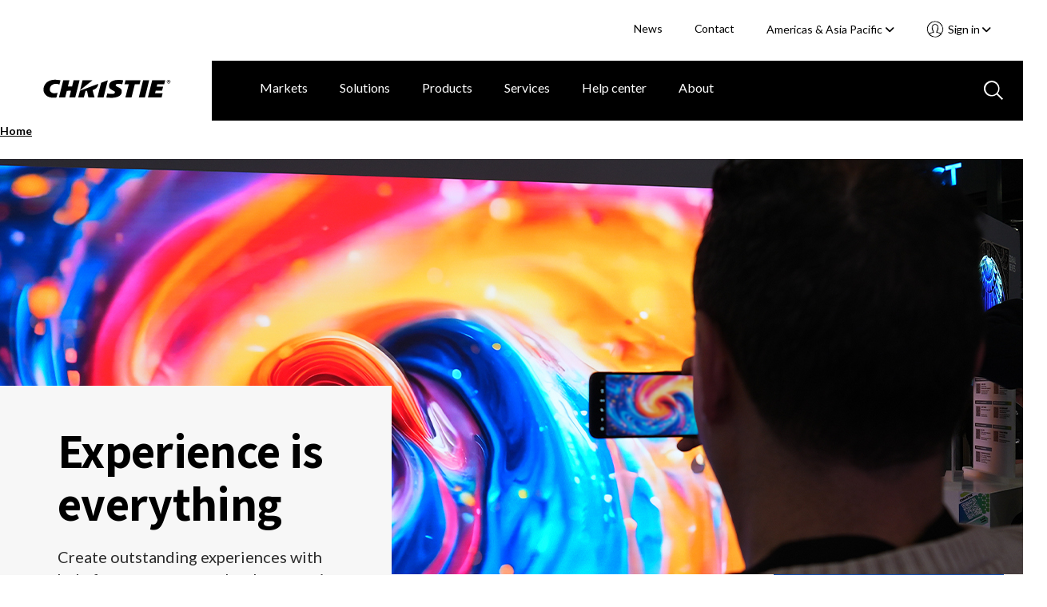

--- FILE ---
content_type: text/html; charset=utf-8
request_url: https://www.christiedigital.com/
body_size: 15746
content:

<!DOCTYPE html>
<html lang="en" data-apinode="17" data-apilanguage="en">
<head>
    <meta charset="UTF-8" />
    <meta name="viewport" content="width=device-width, initial-scale=1.0, maximum-scale=1.0, user-scalable=no">
    <title>Christie - audio visual products, solutions, and services</title>
    <meta name="description" content="Christie is a global audio visual solutions company. We create innovative AV solutions and display products that inspire exceptional experiences.">
    <meta name="keywords" content="Christie Digital, Audio Visual Solutions, Cinema projectors, Event projectors, Classroom projectors, LED video walls, LCD panels">
    <script>
!function(T,l,y){var S=T.location,k="script",D="instrumentationKey",C="ingestionendpoint",I="disableExceptionTracking",E="ai.device.",b="toLowerCase",w="crossOrigin",N="POST",e="appInsightsSDK",t=y.name||"appInsights";(y.name||T[e])&&(T[e]=t);var n=T[t]||function(d){var g=!1,f=!1,m={initialize:!0,queue:[],sv:"5",version:2,config:d};function v(e,t){var n={},a="Browser";return n[E+"id"]=a[b](),n[E+"type"]=a,n["ai.operation.name"]=S&&S.pathname||"_unknown_",n["ai.internal.sdkVersion"]="javascript:snippet_"+(m.sv||m.version),{time:function(){var e=new Date;function t(e){var t=""+e;return 1===t.length&&(t="0"+t),t}return e.getUTCFullYear()+"-"+t(1+e.getUTCMonth())+"-"+t(e.getUTCDate())+"T"+t(e.getUTCHours())+":"+t(e.getUTCMinutes())+":"+t(e.getUTCSeconds())+"."+((e.getUTCMilliseconds()/1e3).toFixed(3)+"").slice(2,5)+"Z"}(),iKey:e,name:"Microsoft.ApplicationInsights."+e.replace(/-/g,"")+"."+t,sampleRate:100,tags:n,data:{baseData:{ver:2}}}}var h=d.url||y.src;if(h){function a(e){var t,n,a,i,r,o,s,c,u,p,l;g=!0,m.queue=[],f||(f=!0,t=h,s=function(){var e={},t=d.connectionString;if(t)for(var n=t.split(";"),a=0;a<n.length;a++){var i=n[a].split("=");2===i.length&&(e[i[0][b]()]=i[1])}if(!e[C]){var r=e.endpointsuffix,o=r?e.location:null;e[C]="https://"+(o?o+".":"")+"dc."+(r||"services.visualstudio.com")}return e}(),c=s[D]||d[D]||"",u=s[C],p=u?u+"/v2/track":d.endpointUrl,(l=[]).push((n="SDK LOAD Failure: Failed to load Application Insights SDK script (See stack for details)",a=t,i=p,(o=(r=v(c,"Exception")).data).baseType="ExceptionData",o.baseData.exceptions=[{typeName:"SDKLoadFailed",message:n.replace(/\./g,"-"),hasFullStack:!1,stack:n+"\nSnippet failed to load ["+a+"] -- Telemetry is disabled\nHelp Link: https://go.microsoft.com/fwlink/?linkid=2128109\nHost: "+(S&&S.pathname||"_unknown_")+"\nEndpoint: "+i,parsedStack:[]}],r)),l.push(function(e,t,n,a){var i=v(c,"Message"),r=i.data;r.baseType="MessageData";var o=r.baseData;return o.message='AI (Internal): 99 message:"'+("SDK LOAD Failure: Failed to load Application Insights SDK script (See stack for details) ("+n+")").replace(/\"/g,"")+'"',o.properties={endpoint:a},i}(0,0,t,p)),function(e,t){if(JSON){var n=T.fetch;if(n&&!y.useXhr)n(t,{method:N,body:JSON.stringify(e),mode:"cors"});else if(XMLHttpRequest){var a=new XMLHttpRequest;a.open(N,t),a.setRequestHeader("Content-type","application/json"),a.send(JSON.stringify(e))}}}(l,p))}function i(e,t){f||setTimeout(function(){!t&&m.core||a()},500)}var e=function(){var n=l.createElement(k);n.src=h;var e=y[w];return!e&&""!==e||"undefined"==n[w]||(n[w]=e),n.onload=i,n.onerror=a,n.onreadystatechange=function(e,t){"loaded"!==n.readyState&&"complete"!==n.readyState||i(0,t)},n}();y.ld<0?l.getElementsByTagName("head")[0].appendChild(e):setTimeout(function(){l.getElementsByTagName(k)[0].parentNode.appendChild(e)},y.ld||0)}try{m.cookie=l.cookie}catch(p){}function t(e){for(;e.length;)!function(t){m[t]=function(){var e=arguments;g||m.queue.push(function(){m[t].apply(m,e)})}}(e.pop())}var n="track",r="TrackPage",o="TrackEvent";t([n+"Event",n+"PageView",n+"Exception",n+"Trace",n+"DependencyData",n+"Metric",n+"PageViewPerformance","start"+r,"stop"+r,"start"+o,"stop"+o,"addTelemetryInitializer","setAuthenticatedUserContext","clearAuthenticatedUserContext","flush"]),m.SeverityLevel={Verbose:0,Information:1,Warning:2,Error:3,Critical:4};var s=(d.extensionConfig||{}).ApplicationInsightsAnalytics||{};if(!0!==d[I]&&!0!==s[I]){var c="onerror";t(["_"+c]);var u=T[c];T[c]=function(e,t,n,a,i){var r=u&&u(e,t,n,a,i);return!0!==r&&m["_"+c]({message:e,url:t,lineNumber:n,columnNumber:a,error:i}),r},d.autoExceptionInstrumented=!0}return m}(y.cfg);function a(){y.onInit&&y.onInit(n)}(T[t]=n).queue&&0===n.queue.length?(n.queue.push(a),n.trackPageView({})):a()}(window,document,{src: "https://js.monitor.azure.com/scripts/b/ai.2.gbl.min.js", crossOrigin: "anonymous", cfg: { instrumentationKey:'28f20798-e289-4b1a-b2e8-60551450d9bf', disableCookiesUsage: false }});
</script>

    <link rel="stylesheet" href="/master/styles.css?v=Fei2Hzh0UwwToiv6LeQHz9hHnIc" />
    <script>
        // CRITICAL: Viewport Guard - Must execute before any other scripts
        // Prevents page freeze at 67% zoom on 1440x900 displays
        (function() {
            var w = window.innerWidth;
            if (w > 2000) {
                document.documentElement.classList.add('extreme-viewport');
                // Override enquire if it exists
                Object.defineProperty(window, 'enquire', {
                    get: function() { return this._enquire; },
                    set: function(val) {
                        this._enquire = val;
                        if (val && val.register) {
                            val.register = function() {
                                console.warn('[Viewport Guard] Blocking enquire at ' + window.innerWidth + 'px');
                                return { unregister: function() {} };
                            };
                        }
                    }
                });
            }
        })();
    </script>
    <!-- Google Tag Manager -->
<script>(function(w,d,s,l,i){w[l]=w[l]||[];w[l].push({'gtm.start':
new Date().getTime(),event:'gtm.js'});var f=d.getElementsByTagName(s)[0],
j=d.createElement(s),dl=l!='dataLayer'?'&l='+l:'';j.async=true;j.src=
'https://www.googletagmanager.com/gtm.js?id='+i+dl;f.parentNode.insertBefore(j,f);
})(window,document,'script','dataLayer','GTM-M9LDMP');</script>
<!-- End Google Tag Manager -->
    
        <link rel="canonical" href="https://www.christiedigital.com/" />
    <link href="https://www.christiedigital.com/" hreflang="en" rel="alternate"/>
<link href="https://www.christiedigital.com/en-gb/" hreflang="en-GB" rel="alternate"/>
<link href="https://www.christiedigital.cn/" hreflang="zh-CHS" rel="alternate"/>
<link href="https://www.christiedigital.com/" hreflang="x-default" rel="alternate"/>



    <meta property="og:url" content="https://www.christiedigital.com/" />
    <meta property="og:title" content="Christie - audio visual products, solutions, and services" />
    <meta property="og:description" content="Christie is a global audio visual solutions company. We create innovative AV solutions and display products that inspire exceptional experiences." />
    <meta property="og:locale" content="en" />
    <meta property="og:type" content="website" />
    <meta property="og:image" content="https://www.christiedigital.com/globalassets/home/2025/dec-25/homepage_tile_1.jpg" />



    <link rel="stylesheet" href="https://cdnjs.cloudflare.com/ajax/libs/font-awesome/6.5.1/css/all.min.css" integrity="sha512-DTOQO9RWCH3ppGqcWaEA1BIZOC6xxalwEsw9c2QQeAIftl+Vegovlnee1c9QX4TctnWMn13TZye+giMm8e2LwA==" crossorigin="anonymous" referrerpolicy="no-referrer" />

    <script src="https://kit.fontawesome.com/b6df276a59.js" crossorigin="anonymous"></script>
    
    <!-- <script defer src="https://use.fontawesome.com/releases/v5.0.8/js/all.js" integrity="sha384-SlE991lGASHoBfWbelyBPLsUlwY1GwNDJo3jSJO04KZ33K2bwfV9YBauFfnzvynJ" crossorigin="anonymous"></script> -->

    <!-- Apple Touch and Favicon.ico -->
    <link rel="apple-touch-icon" sizes="152x152" href="/apple-touch-icon.png">
    <link rel="apple-touch-icon" sizes="152x152" href="/apple-touch-icon-precomposed.png">
    <link rel="apple-touch-icon-152x152" sizes="152x152" href="/apple-touch-icon-152x152.png">
    <link rel="apple-touch-icon-152x152-precomposed" sizes="152x152" href="/apple-touch-icon-152x152-precomposed.png">
    <link rel="apple-touch-icon-120x120" sizes="120x120" href="/apple-touch-icon-120x120.png">
    <link rel="apple-touch-icon-120x120-precomposed" sizes="120x120" href="/apple-touch-icon-120x120-precomposed.png">
    <link rel="icon" type="image/png" sizes="32x32" href="/favicon-32x32.png">
    <link rel="icon" type="image/png" sizes="16x16" href="/favicon-16x16.png">
    <link rel="icon" type="image/x-icon" href="/favicon.ico">
</head>
<body id="topContent" class="comp-homePage comp-newLayout container-fluid comp-layout">

<!-- Google Tag Manager (noscript) -->
<noscript><iframe src="https://www.googletagmanager.com/ns.html?id=GTM-M9LDMP" height="0" width="0" style="display:none;visibility:hidden"></iframe></noscript>
<!-- End Google Tag Manager (noscript) -->    <svg style="display: none;">

    <symbol id="icon-hamburger" viewBox="0 0 29 20" id=".6259163840176378" xmlns="http://www.w3.org/2000/svg">
        <path d="M27.389 20H1.611a1.5 1.5 0 1 1 0-3h25.778a1.5 1.5 0 1 1 0 3zm0-9H1.611A1.56 1.56 0 0 1 0 9.5 1.56 1.56 0 0 1 1.611 8h25.778A1.56 1.56 0 0 1 29 9.5a1.56 1.56 0 0 1-1.611 1.5zm0-8H1.611A1.56 1.56 0 0 1 0 1.5 1.56 1.56 0 0 1 1.611 0h25.778A1.56 1.56 0 0 1 29 1.5 1.56 1.56 0 0 1 27.389 3z" fill="#fff" />
    </symbol>
    <symbol id="svg-close" viewBox="0 0 35.001 34.187" id=".023745031465767008" xmlns="http://www.w3.org/2000/svg">
        <path d="M29.22 32.404L17.411 20.477 5.047 32.121a2.517 2.517 0 0 1-3.4.114 2.178 2.178 0 0 1 .122-3.2L14.245 17.28 2.035 4.949a2.178 2.178 0 0 1 0-3.206 2.517 2.517 0 0 1 3.4.226l12.092 12.218 12.426-11.7a2.517 2.517 0 0 1 3.4-.114 2.177 2.177 0 0 1-.121 3.2L20.693 17.387l11.92 12.039a2.179 2.179 0 0 1 0 3.206 2.3 2.3 0 0 1-1.525.555 2.64 2.64 0 0 1-1.868-.783z" stroke-miterlimit="10" stroke-width="2" />
    </symbol>
    <!--<symbol id="svg-close" viewBox="0 0 17 16">
        <g transform="translate(-903.000000, -92.000000)">
            <g transform="translate(0.000000, 75.000000)">
                <polygon points="918.0625 17.5 919 18.4375 912.4375 25 919 31.5625 918.0625 32.5 911.5 25.9375 904.9375 32.5 904 31.5625 910.5625 25 904 18.4375 904.9375 17.5 911.5 24.0625"></polygon>
            </g>
        </g>
    </symbol>-->
    <symbol id="svg-back-arrow" viewBox="0 0 10 6">
        <g stroke-width="1" fill-rule="evenodd">
            <g transform="translate(-138.000000, -211.000000)">
                <g transform="translate(136.000000, 208.000000)">
                    <polygon points="10.008 7.308 10.008 8.292 3.912 8.292 6.708 11.1 6 11.808 1.992 7.8 6 3.792 6.708 4.5 3.912 7.308"></polygon>
                </g>
            </g>
        </g>
    </symbol>
    <symbol id="svg-search-icon" viewBox="0 0 24 24" id=".34167360497035126" xmlns="http://www.w3.org/2000/svg">
        <path d="M22.692 24l-6.629-6.63a9.844 9.844 0 0 1-6.257 2.242A9.807 9.807 0 0 1 2.871 2.871a9.812 9.812 0 0 1 14.5 13.191L24 22.694 22.692 24zM10 2a8 8 0 1 0 8 8 8.009 8.009 0 0 0-8-8z" />
    </symbol>
    <symbol id="svg-search-icon-blue" viewBox="0 0 24 24" id=".34167360497035126" xmlns="http://www.w3.org/2000/svg">
        <path d="M22.692 24l-6.629-6.63a9.844 9.844 0 0 1-6.257 2.242A9.807 9.807 0 0 1 2.871 2.871a9.812 9.812 0 0 1 14.5 13.191L24 22.694 22.692 24zM10 2a8 8 0 1 0 8 8 8.009 8.009 0 0 0-8-8z" fill="#b7c9e0" />
    </symbol>
    <symbol id="svg-play-icon" viewBox="0 0 15 18" xmlns="http://www.w3.org/2000/svg">
        <path fill="#858585" fill-rule="evenodd" d="M14.4 9L0 18V0z"></path>
    </symbol>
    <symbol id="svg-pause-icon" viewBox="0 0 12 16" xmlns="http://www.w3.org/2000/svg">
        <g fill="#858585" fill-rule="evenodd">
            <path d="M8 0h4v16H8zM0 0h4v16H0z"></path>
        </g>
    </symbol>
</svg>
<header class="header" data-view="header">
    <a class="button skipToMain" href="#main-content">Skip to main content</a>
    <div class="header-actions">
        <ul>


            <li>
                        <a title="News" href="/newsroom/">News</a>
            </li>
            <li>
                        <a title="Contact" href="/help-center/contact-us/">Contact</a>
            </li>
<li class="current-region">
    <div class="component languageNavigation comp-dropdownMenu" data-view="languageNavigation">
<form action="/modules/App/LanguageSelect/Change" CurrentLanguage="Americas &amp; Asia Pacific" CurrentLanguageId="en" Language="" Languages="System.Collections.Generic.List`1[EPiServer.Shell.ObjectEditing.ISelectItem]" method="post" Node="">            <input name="Node" type="hidden" value="17">
            <input class="currentLanguageId" name="CurrentLanguageId" type="hidden" value="en">
<label for="CurrentLanguage">Select your region </label>            <div class="mobile-select">
                <select tabindex="0" class="focus">
                   <option value="/" selected>Americas &amp; Asia Pacific</option>
                   <option value="/en-gb/" >Europe, Middle East &amp; Africa</option>
                   <option value="https://www.christiedigital.cn/" >&#x4E2D;&#x56FD;</option>
                <option value="https://www.ushio-pro.com/christie/">日本</option>
                </select>
                <span class="pointer"><i class="fa fa-angle-down"></i></span>
            </div>
<input name="__RequestVerificationToken" type="hidden" value="CfDJ8PIIKf38gJ5LrrNgBKz9it7Wq8LyBGpLj_vD1-hNfbiiiqHNro_kyZsm3WahneKRy20_ekzlOynkgFuqs7R5NPgj_a9DBYum-XY6zMdbhOHpZZSDkAqVYLgIwSP3Q1AoBDIjVxAMqYqcEQyMnTSq7bI" /></form>        <button aria-controls="languageSelector" aria-expanded="false" class="dropdown-trigger" tabindex="0">Americas &amp; Asia Pacific&nbsp;<i class="fas fa-angle-down"></i></button>
        <div id="languageSelector" class="dropdown-menu">
            <ol role="list">
                    <li role="listitem">
                        <a href="/" tabindex="0" data-value="en" selected>Americas &amp; Asia Pacific</a>
                    </li>
                    <li role="listitem">
                        <a href="/en-gb/" tabindex="0" data-value="en-GB" >Europe, Middle East &amp; Africa</a>
                    </li>
                    <li role="listitem">
                        <a href="https://www.christiedigital.cn/" tabindex="0" data-value="zh-CHS" >&#x4E2D;&#x56FD;</a>
                    </li>
            <li role="listitem">
                <a href="https://www.ushio-pro.com/christie/" tabindex="0" data-value="jp">日本</a>
            </li>
            </ol>
        </div>       
    </div></li>
            <li>

<section class="account-navigation comp-dropdownMenu" data-view="accountNavigation">
<button aria-controls="accountNavigation" aria-expanded="false" class="dropdown-trigger" tabindex="0">
    Sign in&nbsp;<i class="fas fa-angle-down"></i>
</button>
<div id="accountNavigation" class="dropdown-menu">
    <ol role="list">
            <li role="listitem">
                <a href="/login/?ReturnUrl=/" tabindex="0" data-href="/login/?ReturnUrl=/">Account sign in</a>
            </li>             
            <li role="listitem">
                <a href="/register/" tabindex="0" data-href="/register/">Register now</a>
            </li>             
    </ol>
</div>
<div class="mobile-select">
    <select tabindex="0" class="focus">
        <option value="" selected>Select an Action</option>
                <option value="/login/?ReturnUrl=/">Account sign in</option>
                <option value="/register/">Register now</option>
    </select>
    <span class="pointer">
        <svg xmlns="http://www.w3.org/2000/svg" viewBox="0 0 23.002 23">
          <path d="M11.5 22.5A11 11 0 0 1 3.723 3.721 11 11 0 0 1 20.05 18.427l-.011.014a10.528 10.528 0 0 1-.756.837c-.066.066-.131.13-.2.193l-.2.186a10.967 10.967 0 0 1-2.683 1.794c-.324.153-.657.291-.988.41a10.969 10.969 0 0 1-1.288.373c-.087.02-.175.038-.263.056-.2.038-.372.068-.532.092a11.341 11.341 0 0 1-1.354.118zm0-16.174a3.084 3.084 0 0 0-2.124.706 1.806 1.806 0 0 0-.386 1.632l.134 1.19a.928.928 0 0 1-.408.881.24.24 0 0 1-.042.027l.068.662a.02.02 0 0 1 .017.01.938.938 0 0 1 .637.776c.04.335.08.692.135 1.193a1.23 1.23 0 0 0 .28.246.928.928 0 0 1 .425.657l.179 1.27a.936.936 0 0 1-.814 1.064A15.821 15.821 0 0 0 5 17.918l.044.043a9.245 9.245 0 0 0 1.579 1.266c.064.04.126.079.19.117l.017.01.031.018.021.012.122.071a9.152 9.152 0 0 0 10.957-1.5l.019-.019.02-.021a15.737 15.737 0 0 0-4.605-1.266.933.933 0 0 1-.814-1.06l.185-1.281a.932.932 0 0 1 .418-.646.813.813 0 0 0 .292-.291l.134-1.162a.938.938 0 0 1 .637-.776.014.014 0 0 0 .013-.01l.069-.662-.016-.009-.009-.005a.259.259 0 0 1-.026-.017.93.93 0 0 1-.4-.882l.137-1.189a1.8 1.8 0 0 0-.356-1.6 3.1 3.1 0 0 0-2.159-.733zm0-1.862A4.909 4.909 0 0 1 14.935 5.7a3.546 3.546 0 0 1 .94 3.137l-.051.477a1.277 1.277 0 0 1 .42 1.084l-.19 1.818a1.261 1.261 0 0 1-.684 1.007l-.046.389a2.1 2.1 0 0 1-.739 1.324 17.528 17.528 0 0 1 4.515 1.433l.058.032.037.02a9.145 9.145 0 0 0-1.235-11.38A9.137 9.137 0 0 0 3.8 16.42l.036-.02.031-.017a17.674 17.674 0 0 1 4.549-1.446 2.131 2.131 0 0 1-.748-1.344l-.014-.136c0-.04-.009-.079-.013-.119v-.009l-.012-.106a1.277 1.277 0 0 1-.684-1L6.756 10.4a1.282 1.282 0 0 1 .421-1.085l-.048-.469A3.566 3.566 0 0 1 8.1 5.673a4.856 4.856 0 0 1 3.4-1.209z" stroke-opacity="0.5" fill="#fff" stroke-miterlimit="10"/>
        </svg>
    </span>
</div>
</section>            </li>
        </ul>
    </div>
    <div class="comp-navigationPartial" data-view="navigationPartial">

<figure>
    <span class="logo-main">
        
                <a href="/" aria-label="Christie Digital Home logo">
                    <img src="/contentassets/b41e8cfb4d724d46bc70f874bd320d5d/logo/christie.svg" alt="Christie Digital" />
                </a>


    </span>
    <span class="logo-tablet">
        
                <a href="/" aria-label="Christie Digital Home logo">
                    <img src="/contentassets/b41e8cfb4d724d46bc70f874bd320d5d/logo/christie_tablet.svg" alt="Christie Digital" />
                </a>


    </span>
</figure>
        <button class="search-toggle mobile-only" aria-labelledby="GlobalSearch" aria-selected='false'>
           <svg>
               <use xmlns:xlink="http://www.w3.org/1999/xlink" xlink:href="#svg-search-icon"></use>
           </svg>
        </button>


<section class="account-navigation comp-dropdownMenu" data-view="accountNavigation">
<button aria-controls="accountNavigation" aria-expanded="false" class="dropdown-trigger" tabindex="0">
    Sign in&nbsp;<i class="fas fa-angle-down"></i>
</button>
<div id="accountNavigation" class="dropdown-menu">
    <ol role="list">
            <li role="listitem">
                <a href="/login/?ReturnUrl=/" tabindex="0" data-href="/login/?ReturnUrl=/">Account sign in</a>
            </li>             
            <li role="listitem">
                <a href="/register/" tabindex="0" data-href="/register/">Register now</a>
            </li>             
    </ol>
</div>
<div class="mobile-select">
    <select tabindex="0" class="focus">
        <option value="" selected>Select an Action</option>
                <option value="/login/?ReturnUrl=/">Account sign in</option>
                <option value="/register/">Register now</option>
    </select>
    <span class="pointer">
        <svg xmlns="http://www.w3.org/2000/svg" viewBox="0 0 23.002 23">
          <path d="M11.5 22.5A11 11 0 0 1 3.723 3.721 11 11 0 0 1 20.05 18.427l-.011.014a10.528 10.528 0 0 1-.756.837c-.066.066-.131.13-.2.193l-.2.186a10.967 10.967 0 0 1-2.683 1.794c-.324.153-.657.291-.988.41a10.969 10.969 0 0 1-1.288.373c-.087.02-.175.038-.263.056-.2.038-.372.068-.532.092a11.341 11.341 0 0 1-1.354.118zm0-16.174a3.084 3.084 0 0 0-2.124.706 1.806 1.806 0 0 0-.386 1.632l.134 1.19a.928.928 0 0 1-.408.881.24.24 0 0 1-.042.027l.068.662a.02.02 0 0 1 .017.01.938.938 0 0 1 .637.776c.04.335.08.692.135 1.193a1.23 1.23 0 0 0 .28.246.928.928 0 0 1 .425.657l.179 1.27a.936.936 0 0 1-.814 1.064A15.821 15.821 0 0 0 5 17.918l.044.043a9.245 9.245 0 0 0 1.579 1.266c.064.04.126.079.19.117l.017.01.031.018.021.012.122.071a9.152 9.152 0 0 0 10.957-1.5l.019-.019.02-.021a15.737 15.737 0 0 0-4.605-1.266.933.933 0 0 1-.814-1.06l.185-1.281a.932.932 0 0 1 .418-.646.813.813 0 0 0 .292-.291l.134-1.162a.938.938 0 0 1 .637-.776.014.014 0 0 0 .013-.01l.069-.662-.016-.009-.009-.005a.259.259 0 0 1-.026-.017.93.93 0 0 1-.4-.882l.137-1.189a1.8 1.8 0 0 0-.356-1.6 3.1 3.1 0 0 0-2.159-.733zm0-1.862A4.909 4.909 0 0 1 14.935 5.7a3.546 3.546 0 0 1 .94 3.137l-.051.477a1.277 1.277 0 0 1 .42 1.084l-.19 1.818a1.261 1.261 0 0 1-.684 1.007l-.046.389a2.1 2.1 0 0 1-.739 1.324 17.528 17.528 0 0 1 4.515 1.433l.058.032.037.02a9.145 9.145 0 0 0-1.235-11.38A9.137 9.137 0 0 0 3.8 16.42l.036-.02.031-.017a17.674 17.674 0 0 1 4.549-1.446 2.131 2.131 0 0 1-.748-1.344l-.014-.136c0-.04-.009-.079-.013-.119v-.009l-.012-.106a1.277 1.277 0 0 1-.684-1L6.756 10.4a1.282 1.282 0 0 1 .421-1.085l-.048-.469A3.566 3.566 0 0 1 8.1 5.673a4.856 4.856 0 0 1 3.4-1.209z" stroke-opacity="0.5" fill="#fff" stroke-miterlimit="10"/>
        </svg>
    </span>
</div>
</section>
        <button tabindex="0" id="mobile-nav-trigger" aria-expanded="false" aria-label="Main Navigation" type="button" class="nav-trigger screen-lg-visible">
            <svg>
                <use xmlns:xlink="http://www.w3.org/1999/xlink" xlink:href="#icon-hamburger"></use>
            </svg>
        </button>
        <button tabindex="0" type="button" id="nav-close-trigger" aria-label="Close menu" class="nav-close touch-link screen-lg-visible">
            <svg>
                <use xmlns:xlink="http://www.w3.org/1999/xlink" xlink:href="#svg-close"></use>
            </svg>
        </button>
        <nav id="main-nav">

<ul class="cat-group level-1">
    <li class="top-level-item ">
    <div class="top-level-item-wrap">
                    <a title="Markets" href="/markets/" class="has-children">Markets</a>


        <button class="top-level-arrow" role="button" aria-expanded="false" aria-label="Markets menu"></button>
    </div>
    <div class="cat-group level-2" id="Markets">
        <a href="#" class="nav-back screen-md-visible"><span>|</span>&nbsp;&nbsp;Markets</a>
        <ul class="categories">
            <li class="columns">
                <ul class="column">

            <li>
                        <a title="Broadcast" href="/markets/broadcast/">Broadcast</a>
            </li>
            <li>
                        <a title="Casinos" href="/markets/casinos/">Casinos</a>
            </li>
            <li>
                        <a title="Cinema" href="/markets/cinema/">Cinema</a>
            </li>
            <li>
                        <a title="Education" href="/markets/education/">Education</a>
            </li>
            <li>
                        <a title="Energy &amp; utilities" href="/markets/energy-and-utilities/">Energy &amp; utilities</a>
            </li>
                </ul>
                    <ul class="column">

            <li>
                        <a title="Giant screens &amp; planetariums" href="/markets/giant-screens-and-planetariums/">Giant screens &amp; planetariums</a>
            </li>
            <li>
                        <a title="Government" href="/markets/government/">Government</a>
            </li>
            <li>
                        <a title="Hospitality &amp; tourism" href="/markets/Hospitality-and-tourism/">Hospitality &amp; tourism</a>
            </li>
            <li>
                        <a title="Museums &amp; science centers" href="/markets/museums-and-science-centers/">Museums &amp; science centers</a>
            </li>
            <li>
                        <a title="Rental &amp; staging" href="/markets/rental-and-staging/">Rental &amp; staging</a>
            </li>
                    </ul>
                    <ul class="column">

            <li>
                        <a title="Security &amp; surveillance" href="/markets/security-and-surveillance/">Security &amp; surveillance</a>
            </li>
            <li>
                        <a title="Sports venues" href="/markets/sports-venues/">Sports venues</a>
            </li>
            <li>
                        <a title="Theme parks &amp; attractions" href="/markets/theme-parks-and-attractions/">Theme parks &amp; attractions</a>
            </li>
            <li>
                        <a title="Transportation" href="/markets/transportation/">Transportation</a>
            </li>
            <li>
                        <a title="Worship" href="/markets/worship/">Worship</a>
            </li>
            <li>
                        <a title="ALL MARKETS" href="/markets/" class="overview">ALL MARKETS</a>
            </li>
                    </ul>
            </li>
        </ul>

    </div>
</li>
<li class="top-level-item ">
    <div class="top-level-item-wrap">
                    <a title="Solutions" href="/solutions/" class="has-children">Solutions</a>


        <button class="top-level-arrow" role="button" aria-expanded="false" aria-label="Solutions menu"></button>
    </div>
    <div class="cat-group level-2" id="Solutions">
        <a href="#" class="nav-back screen-md-visible"><span>|</span>&nbsp;&nbsp;Solutions</a>
        <ul class="categories">
            <li class="columns">
                <ul class="column">

            <li>
                        <a title="Cinema solutions" href="/solutions/cinema/">Cinema solutions</a>
            </li>
            <li>
                        <a title="Control rooms" href="/solutions/control-rooms/">Control rooms</a>
            </li>
            <li>
                        <a title="Corporate solutions" href="/solutions/corporate-av/">Corporate solutions</a>
            </li>
            <li>
                        <a title="Dome solutions" href="/solutions/domes/">Dome solutions</a>
            </li>
                </ul>
                    <ul class="column">

            <li>
                        <a title="Live events" href="/solutions/live-events/">Live events</a>
            </li>
            <li>
                        <a title="Premium home theaters" href="/solutions/premium-home-theaters/">Premium home theaters</a>
            </li>
            <li>
                        <a title="Projection mapping" href="/solutions/projection-mapping/">Projection mapping</a>
            </li>
            <li>
                        <a title="Video walls" href="/solutions/video-walls/">Video walls</a>
            </li>
                    </ul>
                    <ul class="column">

            <li>
                        <a title="Virtual production" href="/solutions/virtual-production/">Virtual production</a>
            </li>
            <li>
                        <a title="Visualization" href="/solutions/visualization/">Visualization</a>
            </li>
            <li>
                        <a title="ALL SOLUTIONS" href="/solutions/" class="overview">ALL SOLUTIONS</a>
            </li>
                    </ul>
            </li>
        </ul>

    </div>
</li>
<li class="top-level-item ">
    <div class="top-level-item-wrap">
                    <a title="Products" href="/product/" class="has-children">Products</a>


        <button class="top-level-arrow" role="button" aria-expanded="false" aria-label="Products menu"></button>
    </div>
    <div class="cat-group level-2" id="Products">
        <a href="#" class="nav-back screen-md-visible"><span>|</span>&nbsp;&nbsp;Products</a>
        <ul class="categories">
            <li class="columns">
                <ul class="column">

            <li>
                        <a title="Projectors" href="/products/projectors/all-projectors/">Projectors</a>
            </li>
            <li>
                        <a title="Cinema projectors" href="/products/cinema/projection/">Cinema projectors</a>
            </li>
            <li>
                        <a title="Image processors" href="/products/image-processors/">Image processors</a>
            </li>
            <li>
                        <a title="Media servers and players" href="/products/media-servers-and-players/">Media servers and players</a>
            </li>
            <li>
                        <a title="Projector management" href="/products/projector-management/">Projector management</a>
            </li>
                </ul>
                    <ul class="column">

            <li>
                        <a title="LCD panels" href="/products/lcd-panels/">LCD panels</a>
            </li>
            <li>
                        <a title="LED video walls" href="/products/led-video-walls/">LED video walls</a>
            </li>
            <li>
                        <a title="Switchers and AV distribution" href="/products/switchers-av-distribution/">Switchers and AV distribution</a>
            </li>
            <li>
                        <a title="Video wall processors" href="/products/video-wall-processors/">Video wall processors</a>
            </li>
            <li>
                        <a title="Warping and blending tools" href="/products/warping-blending/">Warping and blending tools</a>
            </li>
                    </ul>
                    <ul class="column">

            <li>
                        <a title="TAA-compliant products" href="/products/taa-compliant-products/taa-compliant-projectors/">TAA-compliant products</a>
            </li>
            <li>
                        <a title="Accessories" href="/products/all-accessories/">Accessories</a>
            </li>
            <li>
                        <a title="Promotions" href="/promotions/">Promotions</a>
            </li>
            <li>
                        <a title="Christie Clearance Center" href="/products/clearance-center/">Christie Clearance Center</a>
            </li>
            <li>
                        <a title="End of production products" href="/products/end-of-production/">End of production products</a>
            </li>
            <li>
                        <a title="ALL PRODUCTS" href="/product/" class="overview">ALL PRODUCTS</a>
            </li>
                    </ul>
            </li>
        </ul>

    </div>
</li>
<li class="top-level-item ">
    <div class="top-level-item-wrap">
                    <a title="Services" href="/services/" class="has-children">Services</a>


        <button class="top-level-arrow" role="button" aria-expanded="false" aria-label="Services menu"></button>
    </div>
    <div class="cat-group level-2" id="Services">
        <a href="#" class="nav-back screen-md-visible"><span>|</span>&nbsp;&nbsp;Services</a>
        <ul class="categories">
            <li class="columns">
                <ul class="column">

            <li>
                        <a title="Professional services" href="/services/professional-services/">Professional services</a>
            </li>
            <li>
                        <a title="Service desk support" href="/services/service-desk-support/">Service desk support</a>
            </li>
            <li>
                        <a title="Emergency field service" href="/services/emergency-field-service/">Emergency field service</a>
            </li>
            <li>
                        <a title="Preventative maintenance" href="/services/preventative-maintenance/">Preventative maintenance</a>
            </li>
                </ul>
                    <ul class="column">

            <li>
                        <a title="Complete system protection" href="/services/christiecare/">Complete system protection</a>
            </li>
            <li>
                        <a title="Remote monitoring" href="/services/remote-monitoring/">Remote monitoring</a>
            </li>
            <li>
                        <a title="Onsite training" href="/services/onsite-training/">Onsite training</a>
            </li>
            <li>
                        <a title="Critical inventory management" href="/services/critical-inventory-management/">Critical inventory management</a>
            </li>
                    </ul>
                    <ul class="column">

            <li>
                        <a title="Maintenance services" href="/services/maintenance-services/">Maintenance services</a>
            </li>
            <li>
                        <a title="Repairs and RMAs" href="/services/repair-services/">Repairs and RMAs</a>
            </li>
            <li>
                        <a title="SERVICES" href="/services/" class="overview">SERVICES</a>
            </li>
                    </ul>
            </li>
        </ul>

    </div>
</li>
<li class="top-level-item ">
    <div class="top-level-item-wrap">
                    <a title="Help center" href="/help-center/" class="has-children">Help center</a>


        <button class="top-level-arrow" role="button" aria-expanded="false" aria-label="Help center menu"></button>
    </div>
    <div class="cat-group level-2" id="Help center">
        <a href="#" class="nav-back screen-md-visible"><span>|</span>&nbsp;&nbsp;Help center</a>
        <ul class="categories">
            <li class="columns">
                <ul class="column">

            <li>
                        <a title="Contact us" href="/help-center/contact-us/">Contact us</a>
            </li>
            <li>
                        <a title="Product registration" href="/help-center/product-registration/">Product registration</a>
            </li>
            <li>
                        <a title="Technical support" href="/help-center/technical-support/">Technical support</a>
            </li>
            <li>
                        <a title="Training center" href="/help-center/training-center/">Training center</a>
            </li>
            <li>
                        <a title="Warranties" href="/help-center/warranties/">Warranties</a>
            </li>
                </ul>
                    <ul class="column">

            <li>
                        <a title="Customer stories" href="/help-center/customer-stories/">Customer stories</a>
            </li>
            <li>
                        <a title="Resources" href="/help-center/resources/">Resources</a>
            </li>
            <li>
                        <a title="Tools and calculators" href="/help-center/tools-and-calculators/">Tools and calculators</a>
            </li>
            <li>
                        <a title="Videos" href="/help-center/videos/">Videos</a>
            </li>
            <li>
                        <a title="Whitepapers &amp; tech briefs" href="/help-center/whitepapers/">Whitepapers &amp; tech briefs</a>
            </li>
                    </ul>
                    <ul class="column">

            <li>
                        <a title="Glossary" href="/help-center/av-glossary/">Glossary</a>
            </li>
            <li>
                        <a title="HELP CENTER" href="/help-center/" class="overview">HELP CENTER</a>
            </li>
                    </ul>
            </li>
        </ul>

    </div>
</li>
<li class="top-level-item ">
    <div class="top-level-item-wrap">
                    <a title="About" href="/about/" class="has-children">About</a>


        <button class="top-level-arrow" role="button" aria-expanded="false" aria-label="About menu"></button>
    </div>
    <div class="cat-group level-2" id="About">
        <a href="#" class="nav-back screen-md-visible"><span>|</span>&nbsp;&nbsp;About</a>
        <ul class="categories">
            <li class="columns">
                <ul class="column">

            <li>
                        <a title="Awards" href="/about/awards/">Awards</a>
            </li>
            <li>
                        <a title="Careers" href="/about/careers/">Careers</a>
            </li>
            <li>
                        <a title="Christie logos" href="/about/christie-logos/">Christie logos</a>
            </li>
            <li>
                        <a title="Cookie notice" href="/about/cookie-notice/">Cookie notice</a>
            </li>
            <li>
                        <a title="Executive profiles" href="/about/executive-profiles/">Executive profiles</a>
            </li>
                </ul>
                    <ul class="column">

            <li>
                        <a title="Ignite nextgen program" href="/about/christie-ignite/">Ignite nextgen program</a>
            </li>
            <li>
                        <a title="Newsroom" href="/newsroom/">Newsroom</a>
            </li>
            <li>
                        <a title="Partner Program" href="/about/partner-program/">Partner Program</a>
            </li>
            <li>
                        <a title="Office locations" href="/about/christie-locations/">Office locations</a>
            </li>
            <li>
                        <a title="Spotlight blog" href="/spotlight/">Spotlight blog</a>
            </li>
                    </ul>
                    <ul class="column">

            <li>
                        <a title="Supplier information" href="/about/supplier-information/">Supplier information</a>
            </li>
            <li>
                        <a title="Sustainability" href="/about/sustainability/">Sustainability</a>
            </li>
            <li>
                        <a title="Technology" href="/about/display-technology/">Technology</a>
            </li>
            <li>
                        <a title="Trade shows &amp; events" href="/trade-shows-and-events/">Trade shows &amp; events</a>
            </li>
            <li>
                        <a title="ABOUT CHRISTIE" href="/about/" class="overview">ABOUT CHRISTIE</a>
            </li>
                    </ul>
            </li>
        </ul>

    </div>
</li>

</ul>
            <div class="utils-mobile screen-lg-visible">
                <ul>


            <li>
                        <a title="News" href="/newsroom/">News</a>
            </li>
            <li>
                        <a title="Contact" href="/help-center/contact-us/">Contact</a>
            </li>
<li class="current-region">
    <div class="component languageNavigation comp-dropdownMenu" data-view="languageNavigation">
<form action="/modules/App/LanguageSelect/Change" CurrentLanguage="Americas &amp; Asia Pacific" CurrentLanguageId="en" Language="" Languages="System.Collections.Generic.List`1[EPiServer.Shell.ObjectEditing.ISelectItem]" method="post" Node="">            <input name="Node" type="hidden" value="17">
            <input class="currentLanguageId" name="CurrentLanguageId" type="hidden" value="en">
<label for="CurrentLanguage">Select your region </label>            <div class="mobile-select">
                <select tabindex="0" class="focus">
                   <option value="/" selected>Americas &amp; Asia Pacific</option>
                   <option value="/en-gb/" >Europe, Middle East &amp; Africa</option>
                   <option value="https://www.christiedigital.cn/" >&#x4E2D;&#x56FD;</option>
                <option value="https://www.ushio-pro.com/christie/">日本</option>
                </select>
                <span class="pointer"><i class="fa fa-angle-down"></i></span>
            </div>
<input name="__RequestVerificationToken" type="hidden" value="CfDJ8PIIKf38gJ5LrrNgBKz9it7Wq8LyBGpLj_vD1-hNfbiiiqHNro_kyZsm3WahneKRy20_ekzlOynkgFuqs7R5NPgj_a9DBYum-XY6zMdbhOHpZZSDkAqVYLgIwSP3Q1AoBDIjVxAMqYqcEQyMnTSq7bI" /></form>        <button aria-controls="languageSelector" aria-expanded="false" class="dropdown-trigger" tabindex="0">Americas &amp; Asia Pacific&nbsp;<i class="fas fa-angle-down"></i></button>
        <div id="languageSelector" class="dropdown-menu">
            <ol role="list">
                    <li role="listitem">
                        <a href="/" tabindex="0" data-value="en" selected>Americas &amp; Asia Pacific</a>
                    </li>
                    <li role="listitem">
                        <a href="/en-gb/" tabindex="0" data-value="en-GB" >Europe, Middle East &amp; Africa</a>
                    </li>
                    <li role="listitem">
                        <a href="https://www.christiedigital.cn/" tabindex="0" data-value="zh-CHS" >&#x4E2D;&#x56FD;</a>
                    </li>
            <li role="listitem">
                <a href="https://www.ushio-pro.com/christie/" tabindex="0" data-value="jp">日本</a>
            </li>
            </ol>
        </div>       
    </div></li>

                </ul>
            </div>
        </nav>

        <button class="search-toggle" aria-label="Search button" aria-expanded='false'>
           <svg aria-labelledby="searchIcon">
               <title id="searchIcon">Search button</title> 
               <use xmlns:xlink="http://www.w3.org/1999/xlink" xlink:href="#svg-search-icon"></use>
           </svg>
        </button>

<section class="component comp-global-search" data-view="globalSearch" id="GlobalSearch">

    <div class="search-layer">
<form action="/help-center/" class="search-form" method="get">            <span class="input-field-icon">
                <svg>
                    <title>Search</title>
                    <use xmlns:xlink="http://www.w3.org/1999/xlink" xlink:href="#svg-search-icon"></use>
                </svg>
            </span>
            <input class="search-terms" type="text" aria-label="Search our site" required placeholder="I'm searching for..." name="query"
                   data-val-required="Please provide a search term"/>
            <button class="search-close" tab-index="0" role="button" type="button">
                <svg><use xmlns:xlink="http://www.w3.org/1999/xlink" xlink:href="#svg-close"></use></svg>
            </button>
</form>    </div>
</section>    </div>
</header>


    <nav class="comp-breadcrumb-nav">
        <ul>
                    <li>
                                <a title="Home" href="/">Home</a>
                    </li>
        </ul>
    </nav>

<style>
    .component.comp-hero .bg {
        background-image: url(/globalassets/home/2025/dec-25/homepge_header_1.jpg) !important;
    }
    @media screen and (max-width: 960px){
        .component.comp-hero .bg {
            background-image: url(/globalassets/home/2025/dec-25/homepage_tablet_1.jpg) !important;
        }
    }
    @media screen and (max-width: 640px){
        .component.comp-hero .bg {
            background-image: url(/globalassets/home/2025/dec-25/homepage_tile_1.jpg) !important;
        }
    }
</style>

<section class="component comp-hero medium  " data-view="hero">

        <div class="bg"></div>
            <div class="content">
                <div class="box">
                    <h2 class="promo-title">Experience is everything</h2>
                    <div class="overlay-description ">
                        <p>Create outstanding experiences with help from our smart technology, services, and expertise</p>
                    </div>
                    <div class="alternate-overlay">
</div>

                    

                </div>
                            <a title="Images courtesy of Jianye Display" href="/press-releases/huabohui-scenic-spot/" class="">Images courtesy of Jianye Display</a>


            </div>
</section>
    <div id="main-content" class="content-container">
        
<div>
<span class="comp-textBlock ">
<article data-view="textBlock" class="textblock body-content">
        <h2>Your experience is everything to us</h2>
        
<p>When it comes to turning ideas into reality, we&rsquo;ve got the smart AV technology and people you need to make every experience outstanding. And that includes your experience with us. Whether you&rsquo;re creating a projection mapping spectacular, planning an immersive exhibit, or upgrading your PLF cinema, you&rsquo;ll find the cutting-edge&nbsp;<a href="/solutions/">audiovisual solutions</a>, <a href="/services/professional-services/">professional services</a>, and global partner network you need to create the experiences you envision.</p>

<article data-view="textBlock" class="textblock body-content">
        <h2></h2>
        
<style>
    #christie-solutions.grid-container {
display: grid;
    }
    @media screen and (min-width:1081px) {
#christie-solutions.grid-container {
grid-template-columns: auto auto auto auto;
gap:20px 100px;
}
    }
@media screen and (min-width:700px) and (max-width:1080px) {
    #christie-solutions.grid-container {
        grid-template-columns: auto auto;
        gap:20px 100px;
    }
}
@media screen and (max-width:699px) {
    #christie-solutions.grid-container {
        grid-template-columns: auto;
        gap:20px;
    }
}
@media screen and (min-width:780px) and (max-width:1280px) {
    #christie-solutions.grid-container {
padding-left: 1.75rem;
    }
}
.solution {
    display: grid;
text-align:center;
}
.solution img {
width:100%!important;
height:auto!important;
max-width:100px!important;
}
.solution-cta {
    align-self: end;
text-decoration: underline;
}
</style>
<section id="christie-solutions" class="grid-container">
<article class="solution">
<p><img alt="Cinema solutions" src="/globalassets/home/images-by-categoryproduct/icons/cinemasolutions_icon_100.png" width="100" height="100" /></p>
<h4><a href="/products/cinema/projection/">Cinema</a></h4>
<p>The widest range of cinema projectors, backed by a full complement of services.</p>
</article>
<article class="solution">
<p><img alt="Projectors" src="/globalassets/home/images-by-categoryproduct/icons/projectors_icon_100.png" width="100" height="100" /></p>
<h4><a href="/products/projectors/all-projectors/">Projectors</a></h4>
<p>Exceptional image quality and seamless integration with our warping and blending tools.</p>
</article>
<article class="solution">
<p><img alt="Video walls" src="/globalassets/home/images-by-categoryproduct/icons/videowalls_icon_v2_100.png" width="100" height="100" /></p>
<h4><a href="/solutions/video-walls/">Video walls</a></h4>
<p>Premium and budget-friendly LED video wall solutions to suit any application.</p>
</article>
<article class="solution">
<p><img alt="Image processors" src="/globalassets/home/images-by-categoryproduct/icons/imageprocessors_icon_100.png" width="100" height="100" /></p>
<h4><a href="/products/image-processors/">Image processors</a></h4>
<p>Versatile solutions for multi-windowing displays and large digital canvases.</p>
</article>
</section>
</article>



</article>


</span><span>
<section class="side-by-side-layout">
    <div class="left-column">
        
<div>
<section class="comp-featured-block large">
        <picture>
            <img class="comp-featured-block__background-image" src="/globalassets/home/2025/dec-25/rgbh_lg.jpg" alt="The next phaze of cinema illumination" title="The next phaze of cinema illumination"/>
        </picture>
    <div class="comp-featured-block__content featured-content">
        <h2>The next phaze of cinema illumination</h2>
            <a title="Read the news" href="/press-releases/rgbh-cinema-projectors/" class="button">Read the news</a>

    </div>
</section>

</div>
    </div>
    <div class="right-column">
        
<div class="as-small">
<section class="comp-featured-block small">
        <picture>
            <img class="comp-featured-block__background-image" src="/globalassets/home/2025/dec-25/lottecinemas_sm.jpg" alt=" Lotte Cultureworks acquires 4K projectors" title=" Lotte Cultureworks acquires 4K projectors" />
        </picture>
    <div class="comp-featured-block__content featured-content">
        <h2> Lotte Cultureworks acquires 4K projectors</h2>
            <a title="Find out more" href="/press-releases/lotte-cultureworks/" class="button">Find out more</a>

    </div>
</section>

</div><div class="as-small">
<section class="comp-featured-block small">
        <picture>
            <img class="comp-featured-block__background-image" src="/globalassets/home/2026/jan/tlc-tickets-feature-sm.jpg" alt="A hand holding two red movie tickets in a heart shape." title="A hand holding two red movie tickets in a heart shape." />
        </picture>
    <div class="comp-featured-block__content featured-content">
        <h2>Elevating the cinema experience </h2>
            <a title="Discover excellence" href="/lp/tech-that-loves-cinema/" class="button">Discover excellence</a>

    </div>
</section>

</div>
    </div>
</section>

</span><span>
<section class="side-by-side-layout">
    <div class="left-column">
        
<div class="as-small">
<section class="comp-featured-block small">
        <picture>
            <img class="comp-featured-block__background-image" src="/globalassets/home/images-by-categoryproduct/m-4k/m4k_sm.jpg" alt="Explore M 4K RGB Series" title="Explore M 4K RGB Series" />
        </picture>
    <div class="comp-featured-block__content featured-content">
        <h2>Vivid color. Razor clarity.</h2>
            <a title="Explore M 4K RGB Series" href="/products/projectors/all-projectors/m4k-rgb-series/" class="button">Explore M 4K RGB Series</a>

    </div>
</section>

</div><div class="as-small">
<section class="comp-featured-block small">
        <picture>
            <img class="comp-featured-block__background-image" src="/globalassets/home/images-by-categoryproduct/jazz/jazz_sm.jpg" alt="Jazz Series projector" title="Jazz Series projector" />
        </picture>
    <div class="comp-featured-block__content featured-content">
        <h2>Projection that never skips a beat</h2>
            <a title="Discover Jazz Series" href="/products/projectors/all-projectors/jazz-series/" class="button">Discover Jazz Series</a>

    </div>
</section>

</div>
    </div>
    <div class="right-column">
        
<div>
<section class="comp-featured-block large">
        <picture>
            <img class="comp-featured-block__background-image" src="/globalassets/home/2025/oct-25/homepage-refresh-oct-25-en_thinkledthinkchristie.jpg" alt="Core Series LED panel" title="Core Series LED panel"/>
        </picture>
    <div class="comp-featured-block__content featured-content">
        <h2>Think LED. Think Christie.</h2>
            <a title="Find out why" href="/products/led-video-walls/" class="button">Find out why</a>

    </div>
</section>

</div>
    </div>
</section>

</span><span class="comp-threeImageLinkBlock ">
<section>
    <h2 class="">Experience our people and technology!</h2>
    <div class="image-section purple">
        <h2 class="">Make plans to meet our team at these events: </h2>
        <div class="image-view">
            
<div>

                <a href="/trade-shows-and-events/ise/">
                    <img src="/globalassets/home/2025/oct-25/homepage-ise-logo.jpg" />
                </a>

</div><div>

            <img src="/globalassets/home/event-block/eventblock-cinemacon2.jpg" alt="CinemaCon logo" />

</div><div>

                <a href="/trade-shows-and-events/infocomm/">
                    <img src="/globalassets/home/event-block/ic26_event_tile.png" />
                </a>

</div>
        </div>
    </div>
    <div style="display:none;">
        <p class="separator purple">&nbsp;</p>
    </div>
</section>
</span><span class="comp-PressReleasesBlock "><section>
    <h2 class="">Latest news</h2>
    <div class="press-releases purple">
        <article>
    <h2>January 26, 2026&nbsp;</h2>
                <a title="Combining passion and possibilities at ISE 2026" href="/press-releases/ise-2026-show-roundup/" class="">Combining passion and possibilities at ISE 2026</a>


</article>
<article>
    <h2>January 26, 2026&nbsp;</h2>
                <a title="Christie combina pasi&#xF3;n y posibilidades en ISE 2026" href="/press-releases/ise-2026-roundup-esp/" class="">Christie combina pasi&#xF3;n y posibilidades en ISE 2026</a>


</article>
<article>
    <h2>January 20, 2026&nbsp;</h2>
                <a title="New 4K laser projectors strike the perfect chord" href="/press-releases/korus-series/" class="">New 4K laser projectors strike the perfect chord</a>


</article>

    </div>
    <div style="display:block;">
        <p class="separator purple">&nbsp;</p>
    </div>
</section></span><span class="comp-relatedResourcesBlock ">
<section class="cards comp-relatedResourcesPartial left-align" data-view="relatedResourcesPartial" data-model="relatedResourcesPartial">
        <h2>Hot topics</h2>
        <p>We&#x2019;re shining a light on the AV industry! Check out these articles from our Spotlight  blog. </p>
        <div class="related-resources-container" name="related-resources-container">
            


<article class="tile tileHeight 
        
        "
        style="background-color:#2A6EBB;background-image: url();background-size:auto">
    <a aria-describedby="EMOTIONKinowinsatICTAEMEA_descriptiontext" href="/spotlight/emotion-kino-wins-at-icta-emea/">
            <figure class="overlay filtercolor">
                    <img src="/globalassets/spotlight/2026/emotion-kino/emotion_kino_tile.jpg" alt="" />
            </figure>
        <h2 id="EMOTIONKinowinsatICTAEMEA_description" class="title">EMOTION Kino wins at ICTA EMEA</h2>
    </a>
    <aside aria-labelledby="EMOTIONKinowinsatICTAEMEA_description" class="tile__tip">
        <h3 aria-hidden="true">EMOTION Kino wins at ICTA EMEA</h3> 
        <p id="EMOTIONKinowinsatICTAEMEA_descriptiontext" role="status">The CINITY-powered boutique cinema in Monheim am Rhein wins &#x201C;Best New Build Cinema of the Year&#x201D; at the 2025 ICTA EMEA Awards</p>
    </aside>
</article>




<article class="tile tileHeight 
        
        "
        style="background-color:#2A6EBB;background-image: url();background-size:auto">
    <a aria-describedby="Hello,2026!_descriptiontext" href="/spotlight/hello-2026/">
            <figure class="overlay filtercolor">
                    <img src="/globalassets/spotlight/2026/hello-2026/hello2026_tile.jpg" alt="" />
            </figure>
        <h2 id="Hello,2026!_description" class="title">Hello, 2026!</h2>
    </a>
    <aside aria-labelledby="Hello,2026!_description" class="tile__tip">
        <h3 aria-hidden="true">Hello, 2026!</h3> 
        <p id="Hello,2026!_descriptiontext" role="status">What&#x2019;s ahead for 2026, and we recap the products, awards, and projects that made 2025 memorable</p>
    </aside>
</article>




<article class="tile tileHeight 
        
        "
        style="background-color:#2A6EBB;background-image: url();background-size:auto">
    <a aria-describedby="Celebratingdigitalcinema_descriptiontext" href="/spotlight/celebrating-digital-cinema/">
            <figure class="overlay filtercolor">
                    <img src="/globalassets/spotlight/2025/celebrating-digital-cinema/25yearsofcinema_tile.jpg" alt="" />
            </figure>
        <h2 id="Celebratingdigitalcinema_description" class="title">Celebrating digital cinema</h2>
    </a>
    <aside aria-labelledby="Celebratingdigitalcinema_description" class="tile__tip">
        <h3 aria-hidden="true">Celebrating digital cinema</h3> 
        <p id="Celebratingdigitalcinema_descriptiontext" role="status">We look at the innovation and technology that have shaped the past 25 years of Cinema</p>
    </aside>
</article>


        </div>
</section>
<script type="template" id="related-resources-tmpl">
    <div class="tile Card">
        <%if(IsAsset) {%>
        <h2 id="<%- Title %>" class="video-player-title title"><%- Title %></h2>
        <div aria-label="Play video about <%- Title %>" tabindex="0" role="button" class="video-player component cards" data-view="videoMedia" data-type="<%-VideoType%>" data-video-id="<%- LinkUrl %>" data-video-title="<%- Title %>">
            <img class="thumbnail" src="<%-HeroImage.ImageUrl %>" alt="video-thumbnail" />
        </div>
        <%} else {%>
        <article class="tile <% if(BackgroundIconPath) { %> icon-right <% } %> <% if(IsCatalog) { %> catalog <% } %> " style="background-color:<%- BackgroundColor %>; background-image: url(<%- BackgroundIconPath %>);">
            <a aria-describedby="<%- Title %>_description" href="<%- LinkUrl %>">
                <% if(HeroImage !== null) { %>
                <figure class="<% if(IsCatalog) { %><%}else{%> overlay filtercolor <%}%>">
                    <img src="<%- HeroImage.ImageUrl %>" alt="" />
                </figure>
                <% } %>
                <h2 id="<%- Title %>_description" class="title"><%- Title %></h2>
                <% if(DiscontinuedDate !== null) { %>
                <h4 class="sub-title"><label>Discontinued: </label><%- DiscontinuedDate %></h4>
                <% } %>
            </a>
            <aside aria-labelledby="<%- Title %>_description" class="tile__tip">
                <h3 aria-hidden="true"><%- Title %></h3>
                <p id="<%- Title %>_descriptiontext"><%- Description %></p>
            </aside>
        </article>
        <% if(IsNew) {%>
        <div class="new-product-container">
            <div class="new-product">
                <p class="new-product-label" aria-label='New'>
                    New
                </p>
            </div>
        </div>
        <%}%>
        <%}%>
    </div>
</script></span><span class="comp-relatedResourcesBlock ">
<section class="cards comp-relatedResourcesPartial left-align" data-view="relatedResourcesPartial" data-model="relatedResourcesPartial">
        <h2>Experiences that inspire</h2>
        <p>See how our customers use Christie tech to bring their visions to  life</p>
        <div class="related-resources-container" name="related-resources-container">
            


<article class="tile tileHeight 
        
        "
        style="background-color:#B6006A;background-image: url(/Static/Core/Images/pressrelease.png);background-size:auto">
    <a aria-describedby="MoonOverKaifeng&#x2019;sSouthernCourtyard_descriptiontext" href="/press-releases/moon-over-kaifengs-southern-courtyard/">
            <figure class="overlay filtercolor">
                    <img src="/globalassets/press-releases/2026/moon-over-kaifeng/moonover_mobile.jpg" alt="" />
            </figure>
        <h2 id="MoonOverKaifeng&#x2019;sSouthernCourtyard_description" class="title">Moon Over Kaifeng&#x2019;s Southern Courtyard</h2>
    </a>
    <aside aria-labelledby="MoonOverKaifeng&#x2019;sSouthernCourtyard_description" class="tile__tip">
        <h3 aria-hidden="true">Moon Over Kaifeng&#x2019;s Southern Courtyard</h3> 
        <p id="MoonOverKaifeng&#x2019;sSouthernCourtyard_descriptiontext" role="status">KAIFENG, China &#x2014; Christie&#xAE; 1DLP laser projectors are illuminating &#x201C;Moon Over Kaifeng&#x2019;s Southern Courtyard,&#x201D; a spectacular nighttime cultural performance that transforms Kaifeng city in Henan province into a sweeping canvas of light, architecture, landscape, and water.</p>
    </aside>
</article>




<article class="tile tileHeight 
        
        "
        style="background-color:#B6006A;background-image: url(/Static/Core/Images/pressrelease.png);background-size:auto">
    <a aria-describedby="RGBlaserprojectorsbringhistoryofSillatolife_descriptiontext" href="/press-releases/2025-flashback-gyerim/">
            <figure class="overlay filtercolor">
                    <img src="/globalassets/press-releases/2025/flashback-gyerim/flashback-gyerim-mobile.jpg" alt="" />
            </figure>
        <h2 id="RGBlaserprojectorsbringhistoryofSillatolife_description" class="title">RGB laser projectors bring history of Silla to life</h2>
    </a>
    <aside aria-labelledby="RGBlaserprojectorsbringhistoryofSillatolife_description" class="tile__tip">
        <h3 aria-hidden="true">RGB laser projectors bring history of Silla to life</h3> 
        <p id="RGBlaserprojectorsbringhistoryofSillatolife_descriptiontext" role="status">GYEONGJU, South Korea &#x2013; Christie&#xAE; is proud to announce that its M 4K25 RGB pure laser projectors are illuminating a new immersive media art exhibition titled &#x201C;Flashback: Gyerim&#x201D;.</p>
    </aside>
</article>




<article class="tile tileHeight 
        
        "
        style="background-color:#B6006A;background-image: url(/Static/Core/Images/pressrelease.png);background-size:auto">
    <a aria-describedby="GriffynSeriesprojectorslightupDoupotangWaterfall_descriptiontext" href="/press-releases/2025-doupotang-waterfall-mapping-show/">
            <figure class="overlay filtercolor">
                    <img src="/globalassets/press-releases/2025/doupotang/doupotang-m.jpg" alt="" />
            </figure>
        <h2 id="GriffynSeriesprojectorslightupDoupotangWaterfall_description" class="title">Griffyn Series projectors light up Doupotang Waterfall</h2>
    </a>
    <aside aria-labelledby="GriffynSeriesprojectorslightupDoupotangWaterfall_description" class="tile__tip">
        <h3 aria-hidden="true">Griffyn Series projectors light up Doupotang Waterfall</h3> 
        <p id="GriffynSeriesprojectorslightupDoupotangWaterfall_descriptiontext" role="status">GUIZHOU, China &#x2013; Christie Griffyn 4K50-RGB pure laser projectors are delivering a dazzling fusion of art, technology, and natural beauty in &#x201C;Revisiting Journey to the West,&#x201D; a new immersive nighttime attraction at the famed Doupotang Waterfall in Guizhou province.</p>
    </aside>
</article>


        </div>
</section>
<script type="template" id="related-resources-tmpl">
    <div class="tile Card">
        <%if(IsAsset) {%>
        <h2 id="<%- Title %>" class="video-player-title title"><%- Title %></h2>
        <div aria-label="Play video about <%- Title %>" tabindex="0" role="button" class="video-player component cards" data-view="videoMedia" data-type="<%-VideoType%>" data-video-id="<%- LinkUrl %>" data-video-title="<%- Title %>">
            <img class="thumbnail" src="<%-HeroImage.ImageUrl %>" alt="video-thumbnail" />
        </div>
        <%} else {%>
        <article class="tile <% if(BackgroundIconPath) { %> icon-right <% } %> <% if(IsCatalog) { %> catalog <% } %> " style="background-color:<%- BackgroundColor %>; background-image: url(<%- BackgroundIconPath %>);">
            <a aria-describedby="<%- Title %>_description" href="<%- LinkUrl %>">
                <% if(HeroImage !== null) { %>
                <figure class="<% if(IsCatalog) { %><%}else{%> overlay filtercolor <%}%>">
                    <img src="<%- HeroImage.ImageUrl %>" alt="" />
                </figure>
                <% } %>
                <h2 id="<%- Title %>_description" class="title"><%- Title %></h2>
                <% if(DiscontinuedDate !== null) { %>
                <h4 class="sub-title"><label>Discontinued: </label><%- DiscontinuedDate %></h4>
                <% } %>
            </a>
            <aside aria-labelledby="<%- Title %>_description" class="tile__tip">
                <h3 aria-hidden="true"><%- Title %></h3>
                <p id="<%- Title %>_descriptiontext"><%- Description %></p>
            </aside>
        </article>
        <% if(IsNew) {%>
        <div class="new-product-container">
            <div class="new-product">
                <p class="new-product-label" aria-label='New'>
                    New
                </p>
            </div>
        </div>
        <%}%>
        <%}%>
    </div>
</script></span></div>

    </div>

    <footer class="component" data-view="footer">
            <div class="footer__top-container">
                <div class="top-footer">
                    <div class="form-container no-form">

                        <div class="current-region">
    <div class="component languageNavigation comp-dropdownMenu" data-view="languageNavigation">
<form action="/modules/App/LanguageSelect/Change" CurrentLanguage="Americas &amp; Asia Pacific" CurrentLanguageId="en" Language="" Languages="System.Collections.Generic.List`1[EPiServer.Shell.ObjectEditing.ISelectItem]" method="post" Node="">            <input name="Node" type="hidden" value="17">
            <input class="currentLanguageId" name="CurrentLanguageId" type="hidden" value="en">
<label for="CurrentLanguage">Select your region </label>            <div class="mobile-select">
                <select tabindex="0" class="focus">
                   <option value="/" selected>Americas &amp; Asia Pacific</option>
                   <option value="/en-gb/" >Europe, Middle East &amp; Africa</option>
                   <option value="https://www.christiedigital.cn/" >&#x4E2D;&#x56FD;</option>
                <option value="https://www.ushio-pro.com/christie/">日本</option>
                </select>
                <span class="pointer"><i class="fa fa-angle-down"></i></span>
            </div>
<input name="__RequestVerificationToken" type="hidden" value="CfDJ8PIIKf38gJ5LrrNgBKz9it7Wq8LyBGpLj_vD1-hNfbiiiqHNro_kyZsm3WahneKRy20_ekzlOynkgFuqs7R5NPgj_a9DBYum-XY6zMdbhOHpZZSDkAqVYLgIwSP3Q1AoBDIjVxAMqYqcEQyMnTSq7bI" /></form>        <button aria-controls="languageSelector" aria-expanded="false" class="dropdown-trigger" tabindex="0">Americas &amp; Asia Pacific&nbsp;<i class="fas fa-angle-down"></i></button>
        <div id="languageSelector" class="dropdown-menu">
            <ol role="list">
                    <li role="listitem">
                        <a href="/" tabindex="0" data-value="en" selected>Americas &amp; Asia Pacific</a>
                    </li>
                    <li role="listitem">
                        <a href="/en-gb/" tabindex="0" data-value="en-GB" >Europe, Middle East &amp; Africa</a>
                    </li>
                    <li role="listitem">
                        <a href="https://www.christiedigital.cn/" tabindex="0" data-value="zh-CHS" >&#x4E2D;&#x56FD;</a>
                    </li>
            <li role="listitem">
                <a href="https://www.ushio-pro.com/christie/" tabindex="0" data-value="jp">日本</a>
            </li>
            </ol>
        </div>       
    </div>                        </div>
                    </div>
                    <ul class="social-icon">

            <li>
                        <a target="_blank" title="Facebook" href="https://www.facebook.com/christiedigital" ><i class="fab fa-facebook-f fa-2x"></i></a>
            </li>
            <li>
                        <a target="_blank" title="Twitter" href="https://www.twitter.com/christiedigital" ><i class="fab fa-x-twitter fa-2x"></i></a>
            </li>
            <li>
                        <a target="_blank" title="LinkedIn" href="https://www.linkedin.com/company/christie-digital-systems" ><i class="fab fa-linkedin-in fa-2x"></i></a>
            </li>
            <li>
                        <a target="_blank" title="Instagram" href="https://www.instagram.com/christiedigital" ><i class="fab fa-instagram fa-2x"></i></a>
            </li>
            <li>
                        <a target="_blank" title="YouTube" href="https://www.youtube.com/christiedigital" ><i class="fab fa-youtube fa-2x"></i></a>
            </li>
                    </ul>
                </div>
                <div class="footer-links">
                        <div class="nav inline">
                            <ul>

            <li>
                        <h3>
                        <a title="EXPLORE" href="/product/">EXPLORE</a>
                    </h3>
            </li>
            <li>
                        <a title="Products" href="/product/">Products</a>
            </li>
            <li>
                        <a title="Promotions" href="/promotions/">Promotions</a>
            </li>
            <li>
                        <a title="Solutions" href="/solutions/">Solutions</a>
            </li>
            <li>
                        <a title="Clearance center" href="/products/clearance-center/">Clearance center</a>
            </li>
            <li>
                        <a title="Spotlight blog" href="/spotlight/">Spotlight blog</a>
            </li>
                            </ul>
                        </div>
                        <div class="nav inline">
                            <ul>

            <li>
                        <h3>
                        <a title="GET HELP" href="/help-center/">GET HELP</a>
                    </h3>
            </li>
            <li>
                        <a title="Contact us" href="/help-center/contact-us/">Contact us</a>
            </li>
            <li>
                        <a title="Training center" href="/help-center/training-center/">Training center</a>
            </li>
            <li>
                        <a title="Technical support" href="/help-center/technical-support/">Technical support</a>
            </li>
            <li>
                        <a title="Tools &amp; calculators" href="/help-center/tools-and-calculators/">Tools &amp; calculators</a>
            </li>
                            </ul>
                        </div>
                        <div class="nav inline">
                            <ul>

            <li>
                        <h3>
                        <a title="ABOUT CHRISTIE" href="/about/">ABOUT CHRISTIE</a>
                    </h3>
            </li>
            <li>
                        <a title="Careers" href="/about/careers/">Careers</a>
            </li>
            <li>
                        <a title="Customer stories" href="/help-center/customer-stories/">Customer stories</a>
            </li>
            <li>
                        <a title="Locations" href="/about/christie-locations/">Locations</a>
            </li>
            <li>
                        <a title="Newsroom" href="/newsroom/">Newsroom</a>
            </li>
            <li>
                        <a title="Accessibility statement" href="/about/accessibility-statement/">Accessibility statement</a>
            </li>
                            </ul>
                        </div>
                        <div class="nav inline">
                            <ul>

            <li>
                        <h3>
                        <a title="External Links" href="/">External Links</a>
                    </h3>
            </li>
            <li>
                        <a target="_blank" title="Christie AVenue e-Zine" href="https://christieavenue.com/">Christie AVenue e-Zine</a>
            </li>
            <li>
                        <a target="_blank" title="ViveAudio.com" href="https://www.viveaudio.com/">ViveAudio.com</a>
            </li>
            <li>
                        <a target="_blank" title="LampToLaser.com" href="https://www.lamptolaser.com/">LampToLaser.com</a>
            </li>
            <li>
                        <a target="_blank" title="Christie University" href="https://training.christiedigital.com/">Christie University</a>
            </li>
                            </ul>
                        </div>
                <div class="sidebar-footer">
                    <ul class="social-icon">

            <li>
                        <a target="_blank" title="Facebook" href="https://www.facebook.com/christiedigital" ><i class="fab fa-facebook-f fa-2x"></i></a>
            </li>
            <li>
                        <a target="_blank" title="Twitter" href="https://www.twitter.com/christiedigital" ><i class="fab fa-x-twitter fa-2x"></i></a>
            </li>
            <li>
                        <a target="_blank" title="LinkedIn" href="https://www.linkedin.com/company/christie-digital-systems" ><i class="fab fa-linkedin-in fa-2x"></i></a>
            </li>
            <li>
                        <a target="_blank" title="Instagram" href="https://www.instagram.com/christiedigital" ><i class="fab fa-instagram fa-2x"></i></a>
            </li>
            <li>
                        <a target="_blank" title="YouTube" href="https://www.youtube.com/christiedigital" ><i class="fab fa-youtube fa-2x"></i></a>
            </li>
                    </ul>
                    <div class="current-region">
    <div class="component languageNavigation comp-dropdownMenu" data-view="languageNavigation">
<form action="/modules/App/LanguageSelect/Change" CurrentLanguage="Americas &amp; Asia Pacific" CurrentLanguageId="en" Language="" Languages="System.Collections.Generic.List`1[EPiServer.Shell.ObjectEditing.ISelectItem]" method="post" Node="">            <input name="Node" type="hidden" value="17">
            <input class="currentLanguageId" name="CurrentLanguageId" type="hidden" value="en">
<label for="CurrentLanguage">Select your region </label>            <div class="mobile-select">
                <select tabindex="0" class="focus">
                   <option value="/" selected>Americas &amp; Asia Pacific</option>
                   <option value="/en-gb/" >Europe, Middle East &amp; Africa</option>
                   <option value="https://www.christiedigital.cn/" >&#x4E2D;&#x56FD;</option>
                <option value="https://www.ushio-pro.com/christie/">日本</option>
                </select>
                <span class="pointer"><i class="fa fa-angle-down"></i></span>
            </div>
<input name="__RequestVerificationToken" type="hidden" value="CfDJ8PIIKf38gJ5LrrNgBKz9it7Wq8LyBGpLj_vD1-hNfbiiiqHNro_kyZsm3WahneKRy20_ekzlOynkgFuqs7R5NPgj_a9DBYum-XY6zMdbhOHpZZSDkAqVYLgIwSP3Q1AoBDIjVxAMqYqcEQyMnTSq7bI" /></form>        <button aria-controls="languageSelector" aria-expanded="false" class="dropdown-trigger" tabindex="0">Americas &amp; Asia Pacific&nbsp;<i class="fas fa-angle-down"></i></button>
        <div id="languageSelector" class="dropdown-menu">
            <ol role="list">
                    <li role="listitem">
                        <a href="/" tabindex="0" data-value="en" selected>Americas &amp; Asia Pacific</a>
                    </li>
                    <li role="listitem">
                        <a href="/en-gb/" tabindex="0" data-value="en-GB" >Europe, Middle East &amp; Africa</a>
                    </li>
                    <li role="listitem">
                        <a href="https://www.christiedigital.cn/" tabindex="0" data-value="zh-CHS" >&#x4E2D;&#x56FD;</a>
                    </li>
            <li role="listitem">
                <a href="https://www.ushio-pro.com/christie/" tabindex="0" data-value="jp">日本</a>
            </li>
            </ol>
        </div>       
    </div>                    </div>
                </div>
                </div>


            </div>
            <div class="footer__bottom-container">
                <div class="copyright inline">
                    <span class="copyright-statement">© 2026 Christie Digital Systems USA, Inc. All rights reserved.  Information presented on this site is continually updated and is subjected to change without notice.</span><br>
                    <span class="disclaimer-statement">
                        <a target="_blank" href="https://www.christiedigital.com/about/accessibility-statement/">Accessibility statement</a>   |   <a target="_blank" href="https://www.christiedigital.com/about/cookie-notice/">Cookie notice</a>   |   <a href="#" class="termly-display-preferences">Consent preferences</a>   |    <a target="_blank" href="https://www.christiedigital.com/about/privacy-policy/">Privacy policy</a>   |    <a target="_blank" href="https://www.christiedigital.com/about/terms-and-conditions/">Terms & conditions</a>   |    <a target="_blank" href="https://www.christiedigital.com/about/dsar-form">Do not sell my info</a>   |   <a target="_blank" href="https://www.christiedigital.com/about/sustainability/compliance/">Anti-slavery message</a>   |   <a target="_blank" href="https://www.christiedigital.com/en-gb/about/sustainability/compliance/weee-recycling">E-waste management</a>   |   <a target="_blank" href="https://beian.miit.gov.cn">Guangdong ICP No. 2021088042-6</a>   |   <a target="_blank" href="https://beian.mps.gov.cn/#/query/webSearch">Shanghai Public Network Security: No. 44030002007155</a>
                    </span>
                </div>

                <a href="#topContent" class="link-to-top inline" tab-index="0"> 
                    <svg class="arrow" xmlns="http://www.w3.org/2000/svg" viewBox="-2768.84 -5007.559 41.679 71.116">
                        <defs>
                            <style>
                                .a {
                                    fill: none;
                                    stroke: #fff;
                                    stroke-linecap: round;
                                    stroke-linejoin: round;
                                    stroke-miterlimit: 10;
                                }
                            </style>
                        </defs>
                        <g transform="translate(-4137 -5526)"><path class="a" d="M20.34,70.116V0L0,22.48" transform="translate(1368.66 518.941)" /><path class="a" d="M0,0,20.34,22.48" transform="translate(1388.999 518.941)" /></g>
                    </svg>
                </a>
            </div>
        
    </footer>    <script type="text/x-handlebars-template" id="vimeo-tmpl">
    <div id="lightbox">
        <div id="lightbox-content">
            <p>X</p>
            <figure>
                <iframe class="vimeo" src="https://player.vimeo.com/video/<%- EmbedIdentifier %>" width="784" height="488" frameborder="0" webkitallowfullscreen mozallowfullscreen allowfullscreen></iframe>
            </figure>
        </div>
    </div>
</script>

<script type="text/x-handlebars-template" id="oculu-tmpl">
    <div id="lightbox">
        <div id="lightbox-content">
            <p>X</p>
            <figure>
                <iframe class="oculu" src="//player.oculu.com/im4/im_embed.php?id=<%- EmbedIdentifier %>&title=<%- Title %>" width="784" height="440" frameborder="0" webkitallowfullscreen mozallowfullscreen allowfullscreen></iframe>
            </figure>
        </div>
    </div>
</script>
    <script src="/master/scripts.js?v=EM7hNz--QZqISbMBKmq2NRlEL-o"></script>
    
    <script defer="defer" src="/Util/Find/epi-util/find.js"></script>
<script>
document.addEventListener('DOMContentLoaded',function(){if(typeof FindApi === 'function'){var api = new FindApi();api.setApplicationUrl('/');api.setServiceApiBaseUrl('/find_v2/');api.processEventFromCurrentUri();api.bindWindowEvents();api.bindAClickEvent();api.sendBufferedEvents();}})
</script>

</body>
</html>